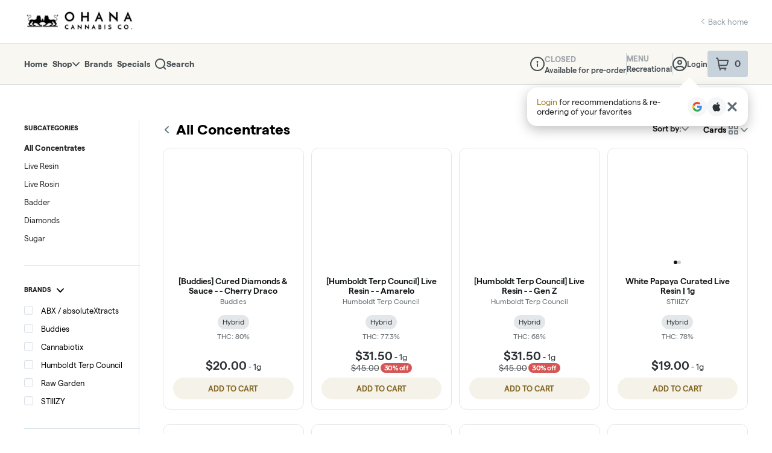

--- FILE ---
content_type: image/svg+xml
request_url: https://menu.ohanagardens.org/icons/slider-handle.svg
body_size: -30
content:
<svg enable-background="new 0 0 20 20" viewBox="0 0 20 20" xmlns="http://www.w3.org/2000/svg"><path d="m19.5 10c0 5.2-4.3 9.5-9.5 9.5-5.3 0-9.5-4.3-9.5-9.5s4.3-9.5 9.5-9.5 9.5 4.3 9.5 9.5z" fill="#fff"/><g fill="#9298a1"><path d="m10 15.5c-.3 0-.5-.2-.5-.5v-9c0-.3.2-.5.5-.5s.5.2.5.5v9c0 .3-.2.5-.5.5z"/><path d="m13 13c-.3 0-.5-.2-.5-.5v-4c0-.3.2-.5.5-.5s.5.2.5.5v4c0 .3-.2.5-.5.5z"/><path d="m6.5 13c-.3 0-.5-.2-.5-.5v-4c0-.3.2-.5.5-.5s.5.2.5.5v4c0 .3-.3.5-.5.5z"/></g><path d="m10 20c-5.5 0-10-4.5-10-10s4.5-10 10-10 10 4.5 10 10-4.5 10-10 10zm0-19c-5 0-9 4-9 9s4.1 9 9 9 9-4 9-9-4-9-9-9z" fill="#979797"/></svg>

--- FILE ---
content_type: image/svg+xml
request_url: https://menu.ohanagardens.org/icons/unchecked-icon.svg
body_size: 8
content:
<svg enable-background="new 0 0 18.5 18.8" viewBox="0 0 18.5 18.8" xmlns="http://www.w3.org/2000/svg"><path clip-rule="evenodd" d="m15.7.8h-13c-1.1 0-2 .9-2 2v13c0 1.1.9 2 2 2h13c1.1 0 2-.9 2-2v-13c0-1.1-.9-2-2-2z" fill="#fdfeff" fill-rule="evenodd"/><path d="m15.7.8h-13c-1.1 0-2 .9-2 2v13c0 1.1.9 2 2 2h13c1.1 0 2-.9 2-2v-13c0-1.1-.9-2-2-2z" fill="none" stroke="#cfd3d9" stroke-miterlimit="10"/></svg>